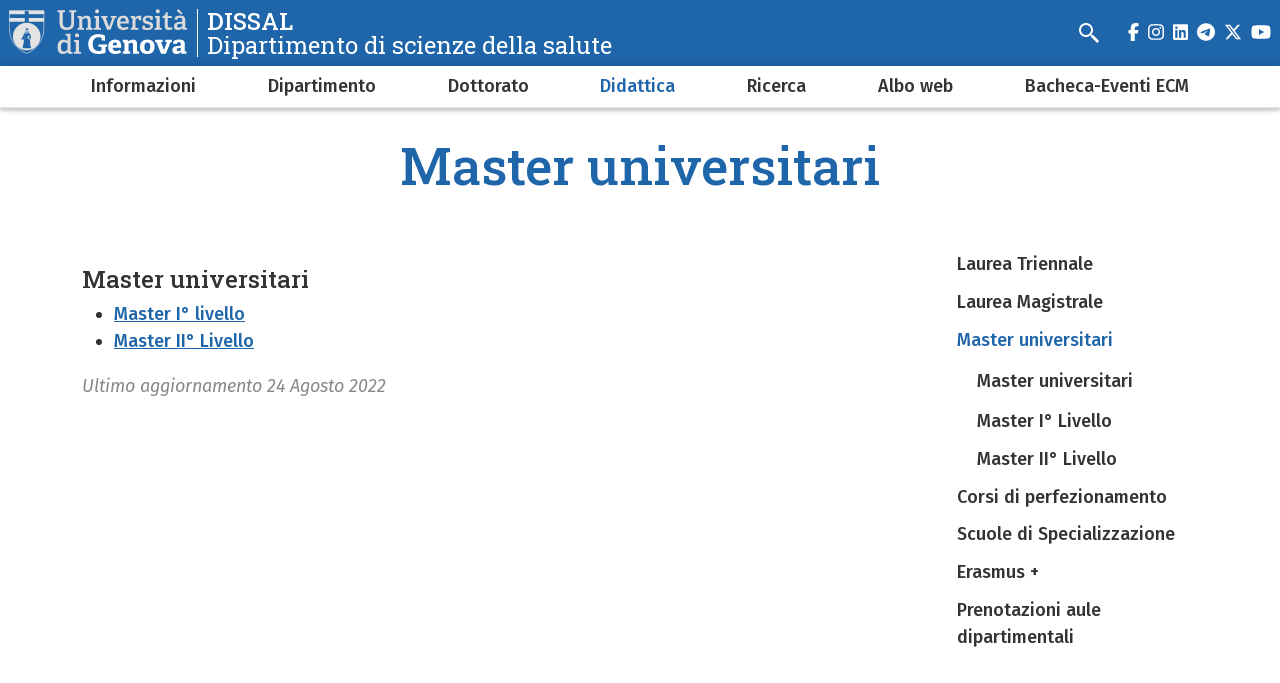

--- FILE ---
content_type: text/html; charset=UTF-8
request_url: https://dissal.unige.it/didattica/master
body_size: 7434
content:
<!DOCTYPE html>
<html lang="it" dir="ltr">
  <head>
    <meta charset="utf-8" />
<meta name="Generator" content="Drupal 10 (https://www.drupal.org)" />
<meta name="MobileOptimized" content="width" />
<meta name="HandheldFriendly" content="true" />
<meta name="viewport" content="width=device-width, initial-scale=1, minimum-scale=1" />
<meta name="theme-color" content="#000000" />
<link rel="icon" href="/themes/custom/cama/favicon.ico" type="image/vnd.microsoft.icon" />
<link rel="alternate" hreflang="it" href="https://dissal.unige.it/didattica/master" />
<link rel="canonical" href="https://dissal.unige.it/didattica/master" />
<link rel="shortlink" href="https://dissal.unige.it/node/11" />

    <title>Master universitari | DISSAL</title>
    <link rel="stylesheet" media="all" href="/sites/dissal.unige.it/files/css/css_esTzV1keHZgZ8JkDXlgHQB3G5bnNNDLq3NS7YD9PTpc.css?delta=0&amp;language=it&amp;theme=cama&amp;include=eJwliFEOgCAMxS6E7kxjLoRk-AibGm5vlJ-mrXBjykB4DO5JvhQYxtJiyGybx7R6lvUCknx6aKPMrumu-jj93BuOy_QFbHggeg" />
<link rel="stylesheet" media="all" href="/sites/dissal.unige.it/files/css/css_pWwEWkcx4bnX9jHh9FDQmY1J9ehSxPLcZus1VEx1l4Y.css?delta=1&amp;language=it&amp;theme=cama&amp;include=eJwliFEOgCAMxS6E7kxjLoRk-AibGm5vlJ-mrXBjykB4DO5JvhQYxtJiyGybx7R6lvUCknx6aKPMrumu-jj93BuOy_QFbHggeg" />
<link rel="stylesheet" media="all" href="//cdnjs.cloudflare.com/ajax/libs/normalize/8.0.1/normalize.min.css" />
<link rel="stylesheet" media="all" href="//fonts.googleapis.com/css2?family=Fira+Sans:ital,wght@0,400;0,500;0,600;0,700;0,800;0,900;1,400;1,500;1,600;1,700&amp;family=Roboto+Slab:wght@400;500;700;800;900&amp;display=swap" />
<link rel="stylesheet" media="all" href="/sites/dissal.unige.it/files/css/css_a6vs3IWjNJlIL-UKw5a8OxFuc337QOD4Hr6mhoJZDjA.css?delta=4&amp;language=it&amp;theme=cama&amp;include=eJwliFEOgCAMxS6E7kxjLoRk-AibGm5vlJ-mrXBjykB4DO5JvhQYxtJiyGybx7R6lvUCknx6aKPMrumu-jj93BuOy_QFbHggeg" />

    
  </head>
  <body class="dark">
        <div role="navigation" aria-labelledby="teleporter">
      <a id="teleporter" href="#main-content" class="visually-hidden focusable">
        Salta al contenuto principale
      </a>
    </div>
    
      <div class="dialog-off-canvas-main-canvas" data-off-canvas-main-canvas>
    <div class="layout-container dark">

  
  <header role="banner" id="header-hat" class="">
        <div class="header-branding">
    <div id="block-cama-branding">
  
    
      <h1>
   
      <div id="branding-logo-container" class="dark">
                  <a href="https://unige.it" rel="home">
                  
            <img class="logo-large" src="https://unige.it/frontend/logo/24.svg" alt="DISSAL" aria-hidden="true">
                            
            <img class="logo-small" src="https://unige.it/frontend/logo/26.svg" alt="DISSAL" aria-hidden="true">
                    </a>
                <div class="site-name-slogan">
          <a href="/" rel="home">
            <div class="site-name">DISSAL</div>
                      <div class="site-slogan">Dipartimento di scienze della salute</div>
                    </a>
        </div>
      </div>     </a>  
  </h1>
  </div>
<div class="search-block-form" data-drupal-selector="search-block-form" id="block-cama-search" role="search">
  
      <h2>Cerca</h2>
    
      <form block="block-cama-search" action="/search/node" method="get" id="search-block-form" accept-charset="UTF-8">
  <div class="js-form-item form-item js-form-type-search form-item-keys js-form-item-keys form-no-label">
      <label for="edit-keys" class="visually-hidden">Search</label>
        <input title="Search" placeholder="Cerca" id="cama-search-block-search" data-drupal-selector="edit-keys" type="search" name="keys" value="" size="15" maxlength="128" class="form-search" />

        </div>
<div data-drupal-selector="edit-actions" class="form-actions js-form-wrapper form-wrapper" id="edit-actions"><input id="cama-search-block-image-button" data-drupal-selector="edit-submit" type="image" name="op" src="/themes/custom/cama/icons/search.svg" class="image-button js-form-submit form-submit" />
</div>

</form>

  </div>

    
    

  
  <ul class="social">
          <li>
        <a href="https://www.facebook.com/Unigenova/">
          <i class="fab fa-facebook-f"></i>
          <span class="visually-hidden" aria-hidden="true">facebook</span>
        </a>
      </li>
        
          <li>  
        <a href="https://www.instagram.com/unigenova/">
          <i class="fab fa-instagram"></i>
          <span class="visually-hidden" aria-hidden="true">instagram</span>
        </a>
      </li>
    
          <li>
        <a href="https://www.linkedin.com/school/universit-degli-studi-di-genova/">
          <i class="fab fa-linkedin"></i>
          <span class="visually-hidden" aria-hidden="true">linkedin</span>
        </a>
      </li>
    
          <li>
        <a href="https://t.me/UniGenova_official">
          <i class="fab fa-telegram-plane"></i>
          <span class="visually-hidden" aria-hidden="true">telegram</span>
        </a>
      </li>
    
          <li>
        <a href="https://twitter.com/UniGenova">
          <i class="fab fa-x-twitter"></i>
          <span class="visually-hidden" aria-hidden="true">twitter</span>
        </a>
      </li>
        
          <li>
        <a href="https://www.youtube.com/channel/UCUzI7864bUoJgke195EznOg">
          <i class="fab fa-youtube"></i>
          <span class="visually-hidden" aria-hidden="true">youtube</span>
        </a>
      </li>
    
      </ul>

  

    <div id="header-button-menu">
      <div class="hamburger hamburger--close" aria-hidden="true">
        <div class="hamburger-box">
          <div class="hamburger-inner"></div>
        </div>
      </div>
          </div>
    
  </div>

      <div>
    <nav role="navigation" aria-labelledby="block-cama-main-menu-menu" id="block-cama-main-menu">
            
  <h2 class="visually-hidden" id="block-cama-main-menu-menu">Navigazione principale</h2>
  

                
                                                <ul block="block-cama-main-menu" class="dark ss_simple_menu main-menu">
        
        
                                                                      

          <li class="level-0 menu-item menu-item--expanded has-children">
            
            <a href="/dove_siamo" data-drupal-link-system-path="node/15">Informazioni</a>
            
                                                                    <div class="sub-menu sub-menu-0 mega-menu">
                
               
                <div class="mega-menu-col mega-menu-col-1">
                                                <ul>
        
                  <li class="sub-menu-back" aria-hidden="true"><a href="#">Indietro</a></li>

                            
                                                

          <li class="level-1 menu-item">
            
            <a href="/info" data-drupal-link-system-path="node/289">Info e Contatti</a>
            
            
          </li>
                                                

          <li class="level-1 menu-item">
            
            <a href="/dove_siamo" data-drupal-link-system-path="node/15">Dove siamo</a>
            
            
          </li>
                                                

          <li class="level-1 menu-item">
            
            <a href="/Storia" data-drupal-link-system-path="node/180">Storia</a>
            
            
          </li>
                                                                      

          <li class="level-1 menu-item menu-item--expanded has-children">
            
            <a href="/Settori_Scientifico-Disciplinari" data-drupal-link-system-path="node/173">Settori Scientifico-Disciplinari</a>
            
                                        <div class="sub-menu sub-menu-1 ">
                
               
                <div class="mega-menu-col mega-menu-col-1">
                                                <ul>
        
                  <li class="sub-menu-back" aria-hidden="true"><a href="#">Indietro</a></li>

                            
                                                

          <li class="level-2 menu-item">
            
            <a href="/Settori_Scientifico-Disciplinari/STATISTICA_MEDICA" data-drupal-link-system-path="node/174">MED/01 - STATISTICA MEDICA</a>
            
            
          </li>
                                                

          <li class="level-2 menu-item">
            
            <a href="/Settori_Scientifico-Disciplinari/STORIA_DELLA_MEDICINA" data-drupal-link-system-path="node/175">MED/02 - STORIA DELLA MEDICINA</a>
            
            
          </li>
                                                

          <li class="level-2 menu-item">
            
            <a href="/Settori_Scientifico-Disciplinari/GENETICA_MEDICA" data-drupal-link-system-path="node/3209">MED/03 - GENETICA MEDICA</a>
            
            
          </li>
                                                

          <li class="level-2 menu-item">
            
            <a href="/Settori_Scientifico-Disciplinari/MALATTIE_INFETTIVE" data-drupal-link-system-path="node/285">MED/17 - MALATTIE INFETTIVE</a>
            
            
          </li>
                                                

          <li class="level-2 menu-item">
            
            <a href="/Settori_Scientifico-Disciplinari/MALATTIE_CUTANEE_VENEREE" data-drupal-link-system-path="node/286">MED/35 - MALATTIE CUTANEE E VENEREE</a>
            
            
          </li>
                                                

          <li class="level-2 menu-item">
            
            <a href="/Settori_Scientifico-Disciplinari/DIAGNOSTICA_PER_IMMAGINI-RADIOTERAPIA" data-drupal-link-system-path="node/287">MED/36 - DIAGNOSTICA PER IMMAGINI E RADIOTERAPIA</a>
            
            
          </li>
                                                

          <li class="level-2 menu-item">
            
            <a href="/Settori_Scientifico-Disciplinari/NEURORADIOLOGIA" data-drupal-link-system-path="node/288">MED/37 - NEURORADIOLOGIA</a>
            
            
          </li>
                                                

          <li class="level-2 menu-item">
            
            <a href="/Settori_Scientifico-Disciplinari/IGIENE_GENERALE_APPLICATA" data-drupal-link-system-path="node/176">MED/42 - IGIENE GENERALE E APPLICATA</a>
            
            
          </li>
                                                

          <li class="level-2 menu-item">
            
            <a href="/Settori_Scientifico-Disciplinari/MEDICINA_DEL_LAVORO" data-drupal-link-system-path="node/431">MED/44 - MEDICINA DEL LAVORO</a>
            
            
          </li>
                                                

          <li class="level-2 menu-item">
            
            <a href="/Settori_Scientifico-Disciplinari/SCIENZE_INFERMIERISTICHE_GENERALI_CLINICHE_PEDIATRICHE" data-drupal-link-system-path="node/177">MED/45 - SCIENZE INFERMIERISTICHE GENERALI, CLINICHE E PEDIATRICHE</a>
            
            
          </li>
                                                

          <li class="level-2 menu-item">
            
            <a href="/Settori_Scientifico-Disciplinari/SCIENZE_TECNICHE_MEDICHE_APPLICATE" data-drupal-link-system-path="node/178">MED/50 - SCIENZE TECNICHE MEDICHE APPLICATE</a>
            
            
          </li>
                </ul>
          
                </div>

                              </div>
            
          </li>
                </ul>
          
                </div>

                                  <div class="close-mega-menu">
                    <svg xmlns="http://www.w3.org/2000/svg" width="16" height="16" fill="currentColor" class="bi bi-x" viewBox="0 0 16 16">
                      <path d="M4.646 4.646a.5.5 0 0 1 .708 0L8 7.293l2.646-2.647a.5.5 0 0 1 .708.708L8.707 8l2.647 2.646a.5.5 0 0 1-.708.708L8 8.707l-2.646 2.647a.5.5 0 0 1-.708-.708L7.293 8 4.646 5.354a.5.5 0 0 1 0-.708z"/>
                    </svg>
                  </div>

                  
                  
                                                                                                              <div class="mega-menu-col mega-menu-col-2">
                          <div class="views-element-container">
  
      <h2>Eventi</h2>
    
      <div block="block-mega-menu-block-default-2"><div class="js-view-dom-id-507cd799d1d70da2414641e31d7c28e1b1bbbb87dae31bd77a04355733ba1cfb">
  
  
  

  
  
  

  <div class="eventi">
    <div class="views-row evento"><a href="/node/5052">
  <div class="evento-img">
    
  </div>
  <div class="caption">
    <h3>ECM - La rete delle professioni sanitarie: integrare le competenze per una Sanità collaborativa</h3>
    <div class="dtstart"><time datetime="2026-02-07T12:00:00Z">7 Febbraio 2026</time>
</div>
  </div>
</a></div>
</div>

    

  
  

      <footer>
      <div class="text-center"><a class="button w-100 fs-5" href="/eventi">Tutti gli eventi</a></div>
    </footer>
  
  
</div>
</div>

  </div>

                        </div>
                                              
                    
                  
                                                                                                              <div class="mega-menu-col mega-menu-col-3">
                          <div class="views-element-container">
  
      <h2>News</h2>
    
      <div block="block-mega-menu-block-default-3"><div class="js-view-dom-id-08aacb7ce2dd76a53ecde096da950f43acda54cfd94dd80221cefedf6cb890a1">
  
  
  

  
  
  

  <div class="eventi">
    <div class="views-row evento"><a href="/node/5052">
  <div class="evento-img">
    
  </div>
  <div class="caption">
    <h3>ECM - La rete delle professioni sanitarie: integrare le competenze per una Sanità collaborativa</h3>
    <div class="dtstart"></div>
  </div>
</a></div>
</div>

    

  
  

      <footer>
      <div class="text-center"><a class="button w-100 fs-5" href="/news">Tutte le news</a></div>
    </footer>
  
  
</div>
</div>

  </div>

                        </div>
                                              
                    
                  
                                                                                                            
                    
                                                </div>
            
          </li>
                                                                      

          <li class="level-0 menu-item menu-item--expanded has-children">
            
            <a href="/dipartimento" data-drupal-link-system-path="node/3">Dipartimento</a>
            
                                                                    <div class="sub-menu sub-menu-0 mega-menu">
                
               
                <div class="mega-menu-col mega-menu-col-1">
                                                <ul>
        
                  <li class="sub-menu-back" aria-hidden="true"><a href="#">Indietro</a></li>

                            
                                                

          <li class="level-1 menu-item">
            
            <a href="https://dissal.unige.it/rubrica">Personale</a>
            
            
          </li>
                                                

          <li class="level-1 menu-item">
            
            <a href="/rappresentanze_studentesche" data-drupal-link-system-path="node/377">Rappresentanze studentesche</a>
            
            
          </li>
                                                

          <li class="level-1 menu-item">
            
            <a href="/dipartimento/emergenza" data-drupal-link-system-path="node/406">Emergenza</a>
            
            
          </li>
                                                

          <li class="level-1 menu-item">
            
            <a href="/faq" data-drupal-link-system-path="taxonomy/term/503">Faq</a>
            
            
          </li>
                </ul>
          
                </div>

                                  <div class="close-mega-menu">
                    <svg xmlns="http://www.w3.org/2000/svg" width="16" height="16" fill="currentColor" class="bi bi-x" viewBox="0 0 16 16">
                      <path d="M4.646 4.646a.5.5 0 0 1 .708 0L8 7.293l2.646-2.647a.5.5 0 0 1 .708.708L8.707 8l2.647 2.646a.5.5 0 0 1-.708.708L8 8.707l-2.646 2.647a.5.5 0 0 1-.708-.708L7.293 8 4.646 5.354a.5.5 0 0 1 0-.708z"/>
                    </svg>
                  </div>

                  
                  
                                                                                                              <div class="mega-menu-col mega-menu-col-2">
                          <div class="views-element-container">
  
      <h2>Eventi</h2>
    
      <div block="block-mega-menu-block-default-2"><div class="js-view-dom-id-507cd799d1d70da2414641e31d7c28e1b1bbbb87dae31bd77a04355733ba1cfb">
  
  
  

  
  
  

  <div class="eventi">
    <div class="views-row evento"><a href="/node/5052">
  <div class="evento-img">
    
  </div>
  <div class="caption">
    <h3>ECM - La rete delle professioni sanitarie: integrare le competenze per una Sanità collaborativa</h3>
    <div class="dtstart"><time datetime="2026-02-07T12:00:00Z">7 Febbraio 2026</time>
</div>
  </div>
</a></div>
</div>

    

  
  

      <footer>
      <div class="text-center"><a class="button w-100 fs-5" href="/eventi">Tutti gli eventi</a></div>
    </footer>
  
  
</div>
</div>

  </div>

                        </div>
                                              
                    
                  
                                                                                                              <div class="mega-menu-col mega-menu-col-3">
                          <div class="views-element-container">
  
      <h2>News</h2>
    
      <div block="block-mega-menu-block-default-3"><div class="js-view-dom-id-08aacb7ce2dd76a53ecde096da950f43acda54cfd94dd80221cefedf6cb890a1">
  
  
  

  
  
  

  <div class="eventi">
    <div class="views-row evento"><a href="/node/5052">
  <div class="evento-img">
    
  </div>
  <div class="caption">
    <h3>ECM - La rete delle professioni sanitarie: integrare le competenze per una Sanità collaborativa</h3>
    <div class="dtstart"></div>
  </div>
</a></div>
</div>

    

  
  

      <footer>
      <div class="text-center"><a class="button w-100 fs-5" href="/news">Tutte le news</a></div>
    </footer>
  
  
</div>
</div>

  </div>

                        </div>
                                              
                    
                  
                                                                                                            
                    
                                                </div>
            
          </li>
                                                                      

          <li class="level-0 menu-item menu-item--expanded has-children">
            
            <a href="/didattica/dottorato" data-drupal-link-system-path="node/10">Dottorato</a>
            
                                                                    <div class="sub-menu sub-menu-0 mega-menu">
                
               
                <div class="mega-menu-col mega-menu-col-1">
                                                <ul>
        
                  <li class="sub-menu-back" aria-hidden="true"><a href="#">Indietro</a></li>

                            
                                                

          <li class="level-1 menu-item">
            
            <a href="/didattica/dottorato/scienze-della-salute" data-drupal-link-system-path="node/329">Scienze della Salute</a>
            
            
          </li>
                </ul>
          
                </div>

                                  <div class="close-mega-menu">
                    <svg xmlns="http://www.w3.org/2000/svg" width="16" height="16" fill="currentColor" class="bi bi-x" viewBox="0 0 16 16">
                      <path d="M4.646 4.646a.5.5 0 0 1 .708 0L8 7.293l2.646-2.647a.5.5 0 0 1 .708.708L8.707 8l2.647 2.646a.5.5 0 0 1-.708.708L8 8.707l-2.646 2.647a.5.5 0 0 1-.708-.708L7.293 8 4.646 5.354a.5.5 0 0 1 0-.708z"/>
                    </svg>
                  </div>

                  
                  
                                                                                                              <div class="mega-menu-col mega-menu-col-2">
                          <div class="views-element-container">
  
      <h2>Eventi</h2>
    
      <div block="block-mega-menu-block-default-2"><div class="js-view-dom-id-507cd799d1d70da2414641e31d7c28e1b1bbbb87dae31bd77a04355733ba1cfb">
  
  
  

  
  
  

  <div class="eventi">
    <div class="views-row evento"><a href="/node/5052">
  <div class="evento-img">
    
  </div>
  <div class="caption">
    <h3>ECM - La rete delle professioni sanitarie: integrare le competenze per una Sanità collaborativa</h3>
    <div class="dtstart"><time datetime="2026-02-07T12:00:00Z">7 Febbraio 2026</time>
</div>
  </div>
</a></div>
</div>

    

  
  

      <footer>
      <div class="text-center"><a class="button w-100 fs-5" href="/eventi">Tutti gli eventi</a></div>
    </footer>
  
  
</div>
</div>

  </div>

                        </div>
                                              
                    
                  
                                                                                                              <div class="mega-menu-col mega-menu-col-3">
                          <div class="views-element-container">
  
      <h2>News</h2>
    
      <div block="block-mega-menu-block-default-3"><div class="js-view-dom-id-08aacb7ce2dd76a53ecde096da950f43acda54cfd94dd80221cefedf6cb890a1">
  
  
  

  
  
  

  <div class="eventi">
    <div class="views-row evento"><a href="/node/5052">
  <div class="evento-img">
    
  </div>
  <div class="caption">
    <h3>ECM - La rete delle professioni sanitarie: integrare le competenze per una Sanità collaborativa</h3>
    <div class="dtstart"></div>
  </div>
</a></div>
</div>

    

  
  

      <footer>
      <div class="text-center"><a class="button w-100 fs-5" href="/news">Tutte le news</a></div>
    </footer>
  
  
</div>
</div>

  </div>

                        </div>
                                              
                    
                  
                                                                                                            
                    
                                                </div>
            
          </li>
                                                                      

          <li class="level-0 menu-item menu-item--expanded menu-item--active-trail has-children">
            
            <a href="/didattica" data-drupal-link-system-path="node/5">Didattica</a>
            
                                                                    <div class="sub-menu sub-menu-0 mega-menu">
                
               
                <div class="mega-menu-col mega-menu-col-1">
                                                <ul>
        
                  <li class="sub-menu-back" aria-hidden="true"><a href="#">Indietro</a></li>

                            
                                                                      

          <li class="level-1 menu-item menu-item--expanded has-children">
            
            <a href="/didattica/triennale" data-drupal-link-system-path="node/7">Laurea Triennale</a>
            
                                        <div class="sub-menu sub-menu-1 ">
                
               
                <div class="mega-menu-col mega-menu-col-1">
                                                <ul>
        
                  <li class="sub-menu-back" aria-hidden="true"><a href="#">Indietro</a></li>

                            
                                                

          <li class="level-2 menu-item">
            
            <a href="http://www2.dissal.unige.it/didattica/triennale/assistenza-sanitaria">Assistenza Sanitaria</a>
            
            
          </li>
                                                

          <li class="level-2 menu-item">
            
            <a href="http://www2.dissal.unige.it/didattica/triennale/educazione-professionale">Educazione Professionale</a>
            
            
          </li>
                                                

          <li class="level-2 menu-item">
            
            <a href="/didattica/triennale/infermieristica" data-drupal-link-system-path="node/26">Infermieristica</a>
            
            
          </li>
                                                

          <li class="level-2 menu-item">
            
            <a href="/didattica/triennale/tecniche-prevenzione" data-drupal-link-system-path="node/27">Tecniche della Prevenzione nell’Ambiente e nei Luoghi di Lavoro</a>
            
            
          </li>
                                                

          <li class="level-2 menu-item">
            
            <a href="/didattica/triennale/tecniche-radiologia" data-drupal-link-system-path="node/28">Tecniche di Radiologia Medica, per Immagini e Radioterapia</a>
            
            
          </li>
                </ul>
          
                </div>

                              </div>
            
          </li>
                                                                      

          <li class="level-1 menu-item menu-item--expanded has-children">
            
            <a href="/didattica/magistrale" data-drupal-link-system-path="node/8">Laurea Magistrale</a>
            
                                        <div class="sub-menu sub-menu-1 ">
                
               
                <div class="mega-menu-col mega-menu-col-1">
                                                <ul>
        
                  <li class="sub-menu-back" aria-hidden="true"><a href="#">Indietro</a></li>

                            
                                                

          <li class="level-2 menu-item">
            
            <a href="/didattica/magistrale/scienze-infermieristiche-ostetriche" data-drupal-link-system-path="node/29">Scienze Infermieristiche ed Ostetriche</a>
            
            
          </li>
                </ul>
          
                </div>

                              </div>
            
          </li>
                                                                      

          <li class="level-1 menu-item menu-item--expanded menu-item--active-trail has-children">
            
            <a href="/didattica/master" data-drupal-link-system-path="node/11" class="is-active" aria-current="page">Master universitari</a>
            
                                        <div class="sub-menu sub-menu-1 ">
                
               
                <div class="mega-menu-col mega-menu-col-1">
                                                <ul>
        
                  <li class="sub-menu-back" aria-hidden="true"><a href="#">Indietro</a></li>

                            
                                                

          <li class="level-2 menu-item">
            
            <a href="/didattica/master/primo-livello" data-drupal-link-system-path="node/39">Master I° Livello</a>
            
            
          </li>
                                                

          <li class="level-2 menu-item">
            
            <a href="/didattica/master/secondo-livello" data-drupal-link-system-path="node/40">Master II° Livello</a>
            
            
          </li>
                </ul>
          
                </div>

                              </div>
            
          </li>
                                                

          <li class="level-1 menu-item">
            
            <a href="/didattica/corsi-di-perfezionamento" data-drupal-link-system-path="node/333">Corsi di perfezionamento</a>
            
            
          </li>
                                                                      

          <li class="level-1 menu-item menu-item--expanded has-children">
            
            <a href="/didattica/scuole-specializzazione" data-drupal-link-system-path="node/182">Scuole di Specializzazione</a>
            
                                        <div class="sub-menu sub-menu-1 ">
                
               
                <div class="mega-menu-col mega-menu-col-1">
                                                <ul>
        
                  <li class="sub-menu-back" aria-hidden="true"><a href="#">Indietro</a></li>

                            
                                                

          <li class="level-2 menu-item">
            
            <a href="/didattica/scuole-specializzazione/dermatologia-venereologia" data-drupal-link-system-path="node/30">Dermatologia e Venereologia</a>
            
            
          </li>
                                                

          <li class="level-2 menu-item">
            
            <a href="/didattica/scuole-specializzazione/igiene-medicina-preventiva" data-drupal-link-system-path="node/31">Igiene e Medicina Preventiva</a>
            
            
          </li>
                                                

          <li class="level-2 menu-item">
            
            <a href="/didattica/scuole-specializzazione/malattie-infettive-tropicali" data-drupal-link-system-path="node/32">Malattie Infettive e Tropicali</a>
            
            
          </li>
                                                

          <li class="level-2 menu-item">
            
            <a href="/didattica/scuole-specializzazione/medicina-legale" data-drupal-link-system-path="node/37">Medicina Legale</a>
            
            
          </li>
                                                

          <li class="level-2 menu-item">
            
            <a href="/didattica/scuole-specializzazione/medicina-nucleare" data-drupal-link-system-path="node/34">Medicina Nucleare</a>
            
            
          </li>
                                                

          <li class="level-2 menu-item">
            
            <a href="/didattica/scuole-specializzazione/medicina-lavoro" data-drupal-link-system-path="node/33">Medicina del Lavoro</a>
            
            
          </li>
                                                

          <li class="level-2 menu-item">
            
            <a href="/didattica/scuole-specializzazione/radiodiagnostica" data-drupal-link-system-path="node/35">Radiodiagnostica</a>
            
            
          </li>
                                                

          <li class="level-2 menu-item">
            
            <a href="/didattica/scuole-specializzazione/radioterapia" data-drupal-link-system-path="node/36">Radioterapia</a>
            
            
          </li>
                </ul>
          
                </div>

                              </div>
            
          </li>
                                                

          <li class="level-1 menu-item">
            
            <a href="http://www.dissal.unige.it/Erasmus">Erasmus +</a>
            
            
          </li>
                                                

          <li class="level-1 menu-item">
            
            <a href="http://www.dissal.unige.it/node/427">Prenotazioni aule dipartimentali</a>
            
            
          </li>
                </ul>
          
                </div>

                                  <div class="close-mega-menu">
                    <svg xmlns="http://www.w3.org/2000/svg" width="16" height="16" fill="currentColor" class="bi bi-x" viewBox="0 0 16 16">
                      <path d="M4.646 4.646a.5.5 0 0 1 .708 0L8 7.293l2.646-2.647a.5.5 0 0 1 .708.708L8.707 8l2.647 2.646a.5.5 0 0 1-.708.708L8 8.707l-2.646 2.647a.5.5 0 0 1-.708-.708L7.293 8 4.646 5.354a.5.5 0 0 1 0-.708z"/>
                    </svg>
                  </div>

                  
                  
                                                                                                              <div class="mega-menu-col mega-menu-col-2">
                          <div class="views-element-container">
  
      <h2>Eventi</h2>
    
      <div block="block-mega-menu-block-default-2"><div class="js-view-dom-id-507cd799d1d70da2414641e31d7c28e1b1bbbb87dae31bd77a04355733ba1cfb">
  
  
  

  
  
  

  <div class="eventi">
    <div class="views-row evento"><a href="/node/5052">
  <div class="evento-img">
    
  </div>
  <div class="caption">
    <h3>ECM - La rete delle professioni sanitarie: integrare le competenze per una Sanità collaborativa</h3>
    <div class="dtstart"><time datetime="2026-02-07T12:00:00Z">7 Febbraio 2026</time>
</div>
  </div>
</a></div>
</div>

    

  
  

      <footer>
      <div class="text-center"><a class="button w-100 fs-5" href="/eventi">Tutti gli eventi</a></div>
    </footer>
  
  
</div>
</div>

  </div>

                        </div>
                                              
                    
                  
                                                                                                              <div class="mega-menu-col mega-menu-col-3">
                          <div class="views-element-container">
  
      <h2>News</h2>
    
      <div block="block-mega-menu-block-default-3"><div class="js-view-dom-id-08aacb7ce2dd76a53ecde096da950f43acda54cfd94dd80221cefedf6cb890a1">
  
  
  

  
  
  

  <div class="eventi">
    <div class="views-row evento"><a href="/node/5052">
  <div class="evento-img">
    
  </div>
  <div class="caption">
    <h3>ECM - La rete delle professioni sanitarie: integrare le competenze per una Sanità collaborativa</h3>
    <div class="dtstart"></div>
  </div>
</a></div>
</div>

    

  
  

      <footer>
      <div class="text-center"><a class="button w-100 fs-5" href="/news">Tutte le news</a></div>
    </footer>
  
  
</div>
</div>

  </div>

                        </div>
                                              
                    
                  
                                                                                                            
                    
                                                </div>
            
          </li>
                                                                      

          <li class="level-0 menu-item menu-item--expanded has-children">
            
            <a href="/ricerca" data-drupal-link-system-path="node/16">Ricerca</a>
            
                                                                    <div class="sub-menu sub-menu-0 mega-menu">
                
               
                <div class="mega-menu-col mega-menu-col-1">
                                                <ul>
        
                  <li class="sub-menu-back" aria-hidden="true"><a href="#">Indietro</a></li>

                            
                                                

          <li class="level-1 menu-item">
            
            <a href="/ricerca/assegni_ricerca" data-drupal-link-system-path="node/17">Assegni di ricerca</a>
            
            
          </li>
                                                

          <li class="level-1 menu-item">
            
            <a href="http://www.unige.it/ricerca/iris">Pubblicazioni (Iris)</a>
            
            
          </li>
                                                

          <li class="level-1 menu-item">
            
            <a href="/ricerca/lab" data-drupal-link-system-path="node/21">Laboratori</a>
            
            
          </li>
                                                                      

          <li class="level-1 menu-item menu-item--expanded has-children">
            
            <a href="/progetti-ricerca" data-drupal-link-system-path="node/42">Progetti</a>
            
                                        <div class="sub-menu sub-menu-1 ">
                
               
                <div class="mega-menu-col mega-menu-col-1">
                                                <ul>
        
                  <li class="sub-menu-back" aria-hidden="true"><a href="#">Indietro</a></li>

                            
                                                

          <li class="level-2 menu-item">
            
            <a href="https://dissal.unige.it/progetti-ricerca/studio_RSV" title="VACCINAZIONE ANTI-RSV nella popolazione ≥60 anni: una nuova opportunità di prevenzione">VACCINAZIONE ANTI-RSV</a>
            
            
          </li>
                                                

          <li class="level-2 menu-item">
            
            <a href="/progetti-ricerca/deep_space_food_challenge" data-drupal-link-system-path="node/1285">Deep Space Food Challenge</a>
            
            
          </li>
                                                

          <li class="level-2 menu-item">
            
            <a href="/progetti-ricerca/HPV_GE2017" data-drupal-link-system-path="node/390">HPV_GE2017</a>
            
            
          </li>
                                                

          <li class="level-2 menu-item">
            
            <a href="/progetti-ricerca/studio-cpd" data-drupal-link-system-path="node/1442">Studio CPD</a>
            
            
          </li>
                                                

          <li class="level-2 menu-item">
            
            <a href="/progetti-ricerca/prevenzione_infortuni_ambito_sanitario" data-drupal-link-system-path="node/3155">Prevenzione degli infortuni in ambito sanitario</a>
            
            
          </li>
                                                

          <li class="level-2 menu-item">
            
            <a href="/progetti-ricerca/SPIN-Sicurezza_Pazienti_negli_ospedali_ItaliaNi" data-drupal-link-system-path="node/3149">SPIN - Sicurezza dei Pazienti negli ospedali ItaliaNi</a>
            
            
          </li>
                                                

          <li class="level-2 menu-item">
            
            <a href="/progetti-ricerca/progetti_finanziati/SG4NS" data-drupal-link-system-path="node/1457">Serious Games (SG4NS)</a>
            
            
          </li>
                                                

          <li class="level-2 menu-item">
            
            <a href="/progetti-ricerca/progetti_finanziati/Studio_BENE" data-drupal-link-system-path="node/1460">Studio BENE</a>
            
            
          </li>
                                                

          <li class="level-2 menu-item">
            
            <a href="/progetti-ricerca/prepvenzione" data-drupal-link-system-path="node/3259">PRE(P)VENZIONE</a>
            
            
          </li>
                </ul>
          
                </div>

                              </div>
            
          </li>
                                                

          <li class="level-1 menu-item">
            
            <a href="/ricerca/ciri-it" data-drupal-link-system-path="node/3225">CIRI-IT</a>
            
            
          </li>
                                                                      

          <li class="level-1 menu-item menu-item--expanded has-children">
            
            <a href="/node/4263" title="Centro Interuniversitario per lo studio e la Ricerca dell&#039;Etica Infermieristica" data-drupal-link-system-path="node/4263">CIREI</a>
            
                                        <div class="sub-menu sub-menu-1 ">
                
               
                <div class="mega-menu-col mega-menu-col-1">
                                                <ul>
        
                  <li class="sub-menu-back" aria-hidden="true"><a href="#">Indietro</a></li>

                            
                                                

          <li class="level-2 menu-item">
            
            <a href="/node/4265" data-drupal-link-system-path="node/4265">CIREI - Progetti di Ricerca</a>
            
            
          </li>
                                                

          <li class="level-2 menu-item">
            
            <a href="/node/4266" data-drupal-link-system-path="node/4266">CIREI - Eventi</a>
            
            
          </li>
                </ul>
          
                </div>

                              </div>
            
          </li>
                </ul>
          
                </div>

                                  <div class="close-mega-menu">
                    <svg xmlns="http://www.w3.org/2000/svg" width="16" height="16" fill="currentColor" class="bi bi-x" viewBox="0 0 16 16">
                      <path d="M4.646 4.646a.5.5 0 0 1 .708 0L8 7.293l2.646-2.647a.5.5 0 0 1 .708.708L8.707 8l2.647 2.646a.5.5 0 0 1-.708.708L8 8.707l-2.646 2.647a.5.5 0 0 1-.708-.708L7.293 8 4.646 5.354a.5.5 0 0 1 0-.708z"/>
                    </svg>
                  </div>

                  
                  
                                                                                                              <div class="mega-menu-col mega-menu-col-2">
                          <div class="views-element-container">
  
      <h2>Eventi</h2>
    
      <div block="block-mega-menu-block-default-2"><div class="js-view-dom-id-507cd799d1d70da2414641e31d7c28e1b1bbbb87dae31bd77a04355733ba1cfb">
  
  
  

  
  
  

  <div class="eventi">
    <div class="views-row evento"><a href="/node/5052">
  <div class="evento-img">
    
  </div>
  <div class="caption">
    <h3>ECM - La rete delle professioni sanitarie: integrare le competenze per una Sanità collaborativa</h3>
    <div class="dtstart"><time datetime="2026-02-07T12:00:00Z">7 Febbraio 2026</time>
</div>
  </div>
</a></div>
</div>

    

  
  

      <footer>
      <div class="text-center"><a class="button w-100 fs-5" href="/eventi">Tutti gli eventi</a></div>
    </footer>
  
  
</div>
</div>

  </div>

                        </div>
                                              
                    
                  
                                                                                                              <div class="mega-menu-col mega-menu-col-3">
                          <div class="views-element-container">
  
      <h2>News</h2>
    
      <div block="block-mega-menu-block-default-3"><div class="js-view-dom-id-08aacb7ce2dd76a53ecde096da950f43acda54cfd94dd80221cefedf6cb890a1">
  
  
  

  
  
  

  <div class="eventi">
    <div class="views-row evento"><a href="/node/5052">
  <div class="evento-img">
    
  </div>
  <div class="caption">
    <h3>ECM - La rete delle professioni sanitarie: integrare le competenze per una Sanità collaborativa</h3>
    <div class="dtstart"></div>
  </div>
</a></div>
</div>

    

  
  

      <footer>
      <div class="text-center"><a class="button w-100 fs-5" href="/news">Tutte le news</a></div>
    </footer>
  
  
</div>
</div>

  </div>

                        </div>
                                              
                    
                  
                                                                                                            
                    
                                                </div>
            
          </li>
                                                                      

          <li class="level-0 menu-item menu-item--expanded has-children">
            
            <a href="/Albo-web-di-Dipartimento" data-drupal-link-system-path="node/55">Albo web</a>
            
                                                                    <div class="sub-menu sub-menu-0 mega-menu">
                
               
                <div class="mega-menu-col mega-menu-col-1">
                                                <ul>
        
                  <li class="sub-menu-back" aria-hidden="true"><a href="#">Indietro</a></li>

                            
                                                

          <li class="level-1 menu-item">
            
            <a href="/Albo-web-di-Dipartimento/archivio-documenti-qualita" data-drupal-link-system-path="node/392">Archivio documenti qualità</a>
            
            
          </li>
                                                

          <li class="level-1 menu-item">
            
            <a href="/Albo-web-di-Dipartimento/albo-elezioni" data-drupal-link-system-path="node/353">Elezioni</a>
            
            
          </li>
                                                

          <li class="level-1 menu-item">
            
            <a href="/Albo-web-di-Dipartimento/albo-dottorati" data-drupal-link-system-path="node/352">Dottorati di ricerca</a>
            
            
          </li>
                                                

          <li class="level-1 menu-item">
            
            <a href="/Albo-web-di-Dipartimento/albo-master" data-drupal-link-system-path="node/351">Master</a>
            
            
          </li>
                                                

          <li class="level-1 menu-item">
            
            <a href="/Albo-web-di-Dipartimento/albo-corsi-di-studio" data-drupal-link-system-path="node/350">Corsi di studio</a>
            
            
          </li>
                </ul>
          
                </div>

                                  <div class="close-mega-menu">
                    <svg xmlns="http://www.w3.org/2000/svg" width="16" height="16" fill="currentColor" class="bi bi-x" viewBox="0 0 16 16">
                      <path d="M4.646 4.646a.5.5 0 0 1 .708 0L8 7.293l2.646-2.647a.5.5 0 0 1 .708.708L8.707 8l2.647 2.646a.5.5 0 0 1-.708.708L8 8.707l-2.646 2.647a.5.5 0 0 1-.708-.708L7.293 8 4.646 5.354a.5.5 0 0 1 0-.708z"/>
                    </svg>
                  </div>

                  
                  
                                                                                                              <div class="mega-menu-col mega-menu-col-2">
                          <div class="views-element-container">
  
      <h2>Eventi</h2>
    
      <div block="block-mega-menu-block-default-2"><div class="js-view-dom-id-507cd799d1d70da2414641e31d7c28e1b1bbbb87dae31bd77a04355733ba1cfb">
  
  
  

  
  
  

  <div class="eventi">
    <div class="views-row evento"><a href="/node/5052">
  <div class="evento-img">
    
  </div>
  <div class="caption">
    <h3>ECM - La rete delle professioni sanitarie: integrare le competenze per una Sanità collaborativa</h3>
    <div class="dtstart"><time datetime="2026-02-07T12:00:00Z">7 Febbraio 2026</time>
</div>
  </div>
</a></div>
</div>

    

  
  

      <footer>
      <div class="text-center"><a class="button w-100 fs-5" href="/eventi">Tutti gli eventi</a></div>
    </footer>
  
  
</div>
</div>

  </div>

                        </div>
                                              
                    
                  
                                                                                                              <div class="mega-menu-col mega-menu-col-3">
                          <div class="views-element-container">
  
      <h2>News</h2>
    
      <div block="block-mega-menu-block-default-3"><div class="js-view-dom-id-08aacb7ce2dd76a53ecde096da950f43acda54cfd94dd80221cefedf6cb890a1">
  
  
  

  
  
  

  <div class="eventi">
    <div class="views-row evento"><a href="/node/5052">
  <div class="evento-img">
    
  </div>
  <div class="caption">
    <h3>ECM - La rete delle professioni sanitarie: integrare le competenze per una Sanità collaborativa</h3>
    <div class="dtstart"></div>
  </div>
</a></div>
</div>

    

  
  

      <footer>
      <div class="text-center"><a class="button w-100 fs-5" href="/news">Tutte le news</a></div>
    </footer>
  
  
</div>
</div>

  </div>

                        </div>
                                              
                    
                  
                                                                                                            
                    
                                                </div>
            
          </li>
                                                                      

          <li class="level-0 menu-item menu-item--expanded has-children">
            
            <a href="/node/356" data-drupal-link-system-path="node/356">Bacheca-Eventi ECM</a>
            
                                                                    <div class="sub-menu sub-menu-0 mega-menu">
                
               
                <div class="mega-menu-col mega-menu-col-1">
                                                <ul>
        
                  <li class="sub-menu-back" aria-hidden="true"><a href="#">Indietro</a></li>

                            
                                                

          <li class="level-1 menu-item">
            
            <a href="/bacheca" data-drupal-link-system-path="bacheca">Bandi e avvisi</a>
            
            
          </li>
                                                

          <li class="level-1 menu-item">
            
            <a href="/news" data-drupal-link-system-path="taxonomy/term/499">News &amp; Eventi</a>
            
            
          </li>
                                                

          <li class="level-1 menu-item">
            
            <a href="https://ecm.dissal.unige.it/" title="Eventi ECM">Eventi ECM</a>
            
            
          </li>
                </ul>
          
                </div>

                                  <div class="close-mega-menu">
                    <svg xmlns="http://www.w3.org/2000/svg" width="16" height="16" fill="currentColor" class="bi bi-x" viewBox="0 0 16 16">
                      <path d="M4.646 4.646a.5.5 0 0 1 .708 0L8 7.293l2.646-2.647a.5.5 0 0 1 .708.708L8.707 8l2.647 2.646a.5.5 0 0 1-.708.708L8 8.707l-2.646 2.647a.5.5 0 0 1-.708-.708L7.293 8 4.646 5.354a.5.5 0 0 1 0-.708z"/>
                    </svg>
                  </div>

                  
                  
                                                                                                              <div class="mega-menu-col mega-menu-col-2">
                          <div class="views-element-container">
  
      <h2>Eventi</h2>
    
      <div block="block-mega-menu-block-default-2"><div class="js-view-dom-id-507cd799d1d70da2414641e31d7c28e1b1bbbb87dae31bd77a04355733ba1cfb">
  
  
  

  
  
  

  <div class="eventi">
    <div class="views-row evento"><a href="/node/5052">
  <div class="evento-img">
    
  </div>
  <div class="caption">
    <h3>ECM - La rete delle professioni sanitarie: integrare le competenze per una Sanità collaborativa</h3>
    <div class="dtstart"><time datetime="2026-02-07T12:00:00Z">7 Febbraio 2026</time>
</div>
  </div>
</a></div>
</div>

    

  
  

      <footer>
      <div class="text-center"><a class="button w-100 fs-5" href="/eventi">Tutti gli eventi</a></div>
    </footer>
  
  
</div>
</div>

  </div>

                        </div>
                                              
                    
                  
                                                                                                              <div class="mega-menu-col mega-menu-col-3">
                          <div class="views-element-container">
  
      <h2>News</h2>
    
      <div block="block-mega-menu-block-default-3"><div class="js-view-dom-id-08aacb7ce2dd76a53ecde096da950f43acda54cfd94dd80221cefedf6cb890a1">
  
  
  

  
  
  

  <div class="eventi">
    <div class="views-row evento"><a href="/node/5052">
  <div class="evento-img">
    
  </div>
  <div class="caption">
    <h3>ECM - La rete delle professioni sanitarie: integrare le competenze per una Sanità collaborativa</h3>
    <div class="dtstart"></div>
  </div>
</a></div>
</div>

    

  
  

      <footer>
      <div class="text-center"><a class="button w-100 fs-5" href="/news">Tutte le news</a></div>
    </footer>
  
  
</div>
</div>

  </div>

                        </div>
                                              
                    
                  
                                                                                                            
                    
                                                </div>
            
          </li>
                </ul>
          

    
  </nav>

  </div>

  </header> 

  

  

    <div>
    <div data-drupal-messages-fallback class="hidden"></div>

  </div>


  

  <main role="main">
    <a id="main-content" tabindex="-1"></a>
        <div class="layout-content-top">
        <div>
    <div id="block-cama-page-title">
  
    
      




  <div class="container">
    <div class="row">
      <div class="col-md-10 offset-md-1">
        <div class="">
                  <h1>
<span>Master universitari</span>
</h1>
        
                </div>
      </div>
    </div>
  </div>



  </div>

  </div>

    </div>
      

        
                                
      
            <div class="container">  
        <div class="row">
          
          <div class="col-md-9 ">
              <div>
    <div id="block-cama-content">
  
    
      <article>

  
    

  
  <div>
    
            <div><h2 class="h4">Master universitari</h2>

<ul>
	<li><a href="master/primo-livello">Master I° livello</a></li>
	<li><a href="master/secondo-livello">Master II° Livello</a></li>
</ul>
</div>
      
  </div>

</article>

  </div>
<div class="views-element-container" id="block-views-block-ultimo-aggiornamento-block-1">
  
    
      <div block="block-views-block-ultimo-aggiornamento-block-1"><div class="js-view-dom-id-8c458f751df65880306dbb614ab247d6a3aa7fc151489766ca495e9bd07a8c21">
  
  
  

  
  
  

      <div class="views-row"><div class="views-field views-field-changed"><span class="field-content">Ultimo aggiornamento <time datetime="2022-08-24T12:00:15+02:00">24 Agosto 2022</time>
</span></div></div>

    

  
  

  
  
</div>
</div>

  </div>

  </div>

          </div>

                      <aside class="col-md-3">
                <div>
    <nav role="navigation" aria-labelledby="block-mainnavigationside-menu" id="block-mainnavigationside">
            
  <h2 class="visually-hidden" id="block-mainnavigationside-menu">Navigazione principale</h2>
  

        
              <ul block="block-mainnavigationside" class="dark ss_simple_menu">
              <li>
        <a href="/didattica/triennale" data-drupal-link-system-path="node/7">Laurea Triennale</a>
              </li>
          <li>
        <a href="/didattica/magistrale" data-drupal-link-system-path="node/8">Laurea Magistrale</a>
              </li>
          <li>
        <a href="/didattica/master" data-drupal-link-system-path="node/11" class="is-active" aria-current="page">Master universitari</a>
                                <ul>
              <li>
        <a href="/didattica/master/primo-livello" data-drupal-link-system-path="node/39">Master I° Livello</a>
              </li>
          <li>
        <a href="/didattica/master/secondo-livello" data-drupal-link-system-path="node/40">Master II° Livello</a>
              </li>
        </ul>
  
              </li>
          <li>
        <a href="/didattica/corsi-di-perfezionamento" data-drupal-link-system-path="node/333">Corsi di perfezionamento</a>
              </li>
          <li>
        <a href="/didattica/scuole-specializzazione" data-drupal-link-system-path="node/182">Scuole di Specializzazione</a>
              </li>
          <li>
        <a href="http://www.dissal.unige.it/Erasmus">Erasmus +</a>
              </li>
          <li>
        <a href="http://www.dissal.unige.it/node/427">Prenotazioni aule dipartimentali</a>
              </li>
        </ul>
  


  </nav>
<div class="anchor-list" id="block-tocforcontenutopaginabasecorpo">
  
    
      <ul block="block-tocforcontenutopaginabasecorpo"><li><a href="#toc-master-uni-h6N53u6-" class="toc-link toc-link-invalid-id">Master universitari</a></li></ul>
  </div>

  </div>

            </aside>
                  </div>
      </div>

        
  </main>

  

  <footer role="contentinfo">
    
            <div class="footer">
        <div class="container">
          <div class="footer-content-flex footer-content-flex-center">
                        <div class="footer-logo">
                                                                              <img src="/sites/dissal.unige.it/files/styles/logo_footer/public/informazioni_sito/Dissal_light_0.png?itok=k99EqPJn" alt="Dipartimento di Scienze della Salute">
                               
            </div>
                        <div>
                            <div class="footer-content">
                  <div>
    <nav role="navigation" aria-labelledby="block-piedipagina-menu" id="block-piedipagina">
            
  <h2 class="visually-hidden" id="block-piedipagina-menu">Piè di pagina</h2>
  

        
              <ul block="block-piedipagina" class="dark ss_simple_menu">
              <li>
        <a href="https://unige.it/trasparenza">Amministrazione trasparente</a>
              </li>
          <li>
        <a href="https://unige.it/sites/contenuti.unige.it/files/imported/regolamenti/org/documents/decreto497_codice_etico.pdf">Codice etico</a>
              </li>
          <li>
        <a href="/dipartimento/emergenza" data-drupal-link-system-path="node/406">Piano di emergenza</a>
              </li>
          <li>
        <a href="/sitemap" data-drupal-link-system-path="sitemap">Mappa del sito</a>
              </li>
        </ul>
  


  </nav>

  </div>

              </div>
                          </div>
          </div>
          <div class="footer-content-flex">
          

  
  <ul class="social">
          <li>
        <a href="https://www.facebook.com/Unigenova/">
          <i class="fab fa-facebook-f"></i>
          <span class="visually-hidden" aria-hidden="true">facebook</span>
        </a>
      </li>
        
          <li>  
        <a href="https://www.instagram.com/unigenova/">
          <i class="fab fa-instagram"></i>
          <span class="visually-hidden" aria-hidden="true">instagram</span>
        </a>
      </li>
    
          <li>
        <a href="https://www.linkedin.com/school/universit-degli-studi-di-genova/">
          <i class="fab fa-linkedin"></i>
          <span class="visually-hidden" aria-hidden="true">linkedin</span>
        </a>
      </li>
    
          <li>
        <a href="https://t.me/UniGenova_official">
          <i class="fab fa-telegram-plane"></i>
          <span class="visually-hidden" aria-hidden="true">telegram</span>
        </a>
      </li>
    
          <li>
        <a href="https://twitter.com/UniGenova">
          <i class="fab fa-x-twitter"></i>
          <span class="visually-hidden" aria-hidden="true">twitter</span>
        </a>
      </li>
        
          <li>
        <a href="https://www.youtube.com/channel/UCUzI7864bUoJgke195EznOg">
          <i class="fab fa-youtube"></i>
          <span class="visually-hidden" aria-hidden="true">youtube</span>
        </a>
      </li>
    
      </ul>

  
          </div>
        </div><!-- container -->
      </div>
      
      <div class="footer-info">
        <div class="layout-content-grid layout-content-grid-col-1 ">
          <div class="layout-content">
            <div class="footer-info-grid">
                            <div>
                                Via A. Pastore, 1
16132 Genova (GE)
              </div>
              
                            <div>
                                                  <a href="mailto:dissal@unige.it">dissal@unige.it</a>
                  <br>
                                
                                  <a href="mailto:dissal@pec.unige.it">dissal@pec.unige.it</a>
                              </div>
              
                            <div>
                                                <a href="tel:(+39) 010 3538501">(+39) 010 3538501</a>

                                
              </div>
              
                          </div>
          </div>
        </div>
      </div>
    
    <div class="footer-second footer-content-flex">
      <div class="footer-second-content container">
        <ul>
          <li>
            <a href="https://unige.it/privacy/cookie" title="cookie policy">cookie policy</a>
          </li>
          <li>
            <a href="https://unige.it/privacy" title="privacy">privacy</a>
          </li>
          <li>
            <a href="/sites/dissal.unige.it/files/dichiarazione-accessibilita.pdf" title="dichiarazione di accessibilità">dichiarazione di accessibilità</a>
          </li>
        </ul>
      </div>
    </div>

  </footer>

</div>
  </div>

    
    <script type="application/json" data-drupal-selector="drupal-settings-json">{"path":{"baseUrl":"\/","pathPrefix":"","currentPath":"node\/11","currentPathIsAdmin":false,"isFront":false,"currentLanguage":"it"},"pluralDelimiter":"\u0003","suppressDeprecationErrors":true,"tableOfContents":[{"fieldName":"body","selector":"h2"}],"statistics":{"data":{"nid":"11"},"url":"\/core\/modules\/statistics\/statistics.php"},"ajaxTrustedUrl":{"\/search\/node":true},"user":{"uid":0,"permissionsHash":"84acfbb047902e5f41ddb97b91dcef7c4267146c77e11b97fb0e17c061025aa8"}}</script>
<script src="/sites/dissal.unige.it/files/js/js_dt31Et25HxLVm3Zui6mbGVt7wO25BkHpABOc5e0Xm5k.js?scope=footer&amp;delta=0&amp;language=it&amp;theme=cama&amp;include=eJxlyDEOgCAMBdALIRyJlIpIUltCv4O3N8bBwfE9poNSMYNj0gj8sIkVksVxSdf2HoyDg9AdnT2t8xwk8ZsAKlKzbZlNURWefhNJebfpN0p9LZg"></script>
<script src="//cdnjs.cloudflare.com/ajax/libs/font-awesome/6.5.1/js/all.min.js" crossorigin="anonymous"></script>
<script src="/sites/dissal.unige.it/files/js/js_5g38fy0kBdE5TCHLIJm8YKHH3FyKqhvkOjvZsKETaXE.js?scope=footer&amp;delta=2&amp;language=it&amp;theme=cama&amp;include=eJxlyDEOgCAMBdALIRyJlIpIUltCv4O3N8bBwfE9poNSMYNj0gj8sIkVksVxSdf2HoyDg9AdnT2t8xwk8ZsAKlKzbZlNURWefhNJebfpN0p9LZg"></script>

  </body>
</html>


--- FILE ---
content_type: text/javascript
request_url: https://dissal.unige.it/sites/dissal.unige.it/files/js/js_5g38fy0kBdE5TCHLIJm8YKHH3FyKqhvkOjvZsKETaXE.js?scope=footer&delta=2&language=it&theme=cama&include=eJxlyDEOgCAMBdALIRyJlIpIUltCv4O3N8bBwfE9poNSMYNj0gj8sIkVksVxSdf2HoyDg9AdnT2t8xwk8ZsAKlKzbZlNURWefhNJebfpN0p9LZg
body_size: 927
content:
/* @license GPL-2.0-or-later https://www.drupal.org/licensing/faq */
(function($,Drupal){$(function(){var isMobile=false,isOpen=false,$menubutton=$('#header-button-menu'),$header=$('#header-hat');if(/Android|webOS|iPhone|iPad|iPod|BlackBerry|IEMobile|Opera Mini/i.test(navigator.userAgent))isMobile=true;$menubutton.on('click',function(){$header.toggleClass('js-menu-open');$('.hamburger',this).toggleClass('is-active');if(isOpen)$('.js-sub-menu-active').removeClass('js-sub-menu-active');else{$('li.menu-item--active-trail a.is-active').parents('.sub-menu').addClass('js-sub-menu-active');$('.main-menu').scrollTop(0);}isOpen=!isOpen;});$(window).resize(function(){if($(window).width()>=1024){$header.removeClass('js-menu-open');$('.hamburger').removeClass('is-active');$('.sub-menu').removeClass('js-sub-menu-active');isOpen=false;}});$('.main-menu li.has-children').on('click',function(event){if(isOpen){event.preventDefault();$('> .sub-menu',this).addClass('js-sub-menu-active');$('.main-menu').scrollTop(0);}});$(".main-menu li.has-children .mega-menu-col").click(function(event){if(isOpen)event.stopPropagation();});$(".sub-menu-back").on('click',function(event){$(this).closest('.js-sub-menu-active').removeClass('js-sub-menu-active');});$('.main-menu li.level-0.has-children > a').on('click',function(event){if(isMobile&&$(window).width()>=1024)event.preventDefault();});$(".close-mega-menu").on('click',function(event){window.location.reload();});});})(jQuery,Drupal);;
(function($,Drupal){$(function(){var searchClosed=true;$('#search-block-form #cama-search-block-image-button').on('click',function(event){if(searchClosed){event.preventDefault();$('#search-block-form #cama-search-block-search').show().focus();searchClosed=false;}});$(document).click(function(event){var $target=$(event.target);if(!searchClosed&&!$target.closest('#block-cama-search').length){searchClosed=true;$('#search-block-form #cama-search-block-search').hide();}});});})(jQuery,Drupal);;
(function($,Drupal){$(function(){$main=$('#block-mainnavigationside');$toc=$('[id^="block-toc"]');if($main.length&&$toc.length)$toc.insertAfter($main.find('.is-active'));if($main.length&&$(window).width()>=1024)$main.parent().addClass('js-mainnavigationside-sticky');if(!$main.length&&$toc.length&&$(window).width()>=1024)$toc.parent().addClass('js-mainnavigationside-sticky js-toc-alone');$(window).resize(function(){if($(window).width()>=1024){if($main.length)$main.parent().addClass('js-mainnavigationside-sticky');if(!$main.length&&$toc.length)$toc.parent().addClass('js-mainnavigationside-sticky js-toc-alone');}else{$main.parent().removeClass('js-mainnavigationside-sticky');$toc.parent().removeClass('js-mainnavigationside-sticky js-toc-alone');}});});})(jQuery,Drupal);;
(function($,drupalSettings){setTimeout(()=>{$.ajax({type:'POST',cache:false,url:drupalSettings.statistics.url,data:drupalSettings.statistics.data});});})(jQuery,drupalSettings);;
(function($){function getFragment(url){var fragmentPosition=url.indexOf('#');if(fragmentPosition>=0)url=url.substr(fragmentPosition+1);else return null;var queryPosition=url.indexOf('?');if(queryPosition>=0)url=url.substr(0,queryPosition);return url;}Drupal.behaviors.tableOfContents={attach:function(context,settings){var $anchorsForMissingIds=$('a.toc-link-invalid-id',context);for(var index=0;index<settings.tableOfContents.length;index++){var fieldData=settings.tableOfContents[index];var $tocElements=$(fieldData.selector+':not([id])',context);$anchorsForMissingIds.each(function(){var contents=this.text;var tocElement=$tocElements.filter(function(i,el){return el.textContent===contents;}).get(0);if(typeof tocElement!=='undefined'){tocElement.id=getFragment(this.getAttribute('href'));this.classList.remove('toc-link-invalid-id');}});}}};})(jQuery);;
